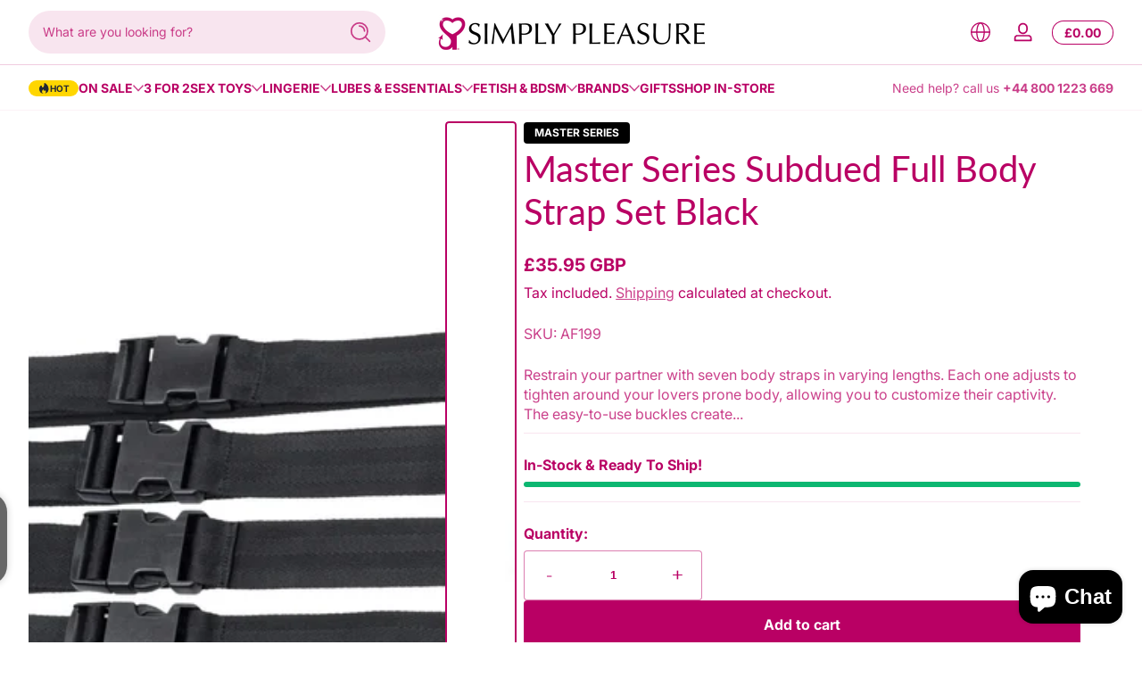

--- FILE ---
content_type: text/css
request_url: https://www.simplypleasure.com/cdn/shop/t/24/assets/section-localization-drawer.css?v=34987381044047180981738168848
body_size: -261
content:
.localization-drawer .modal-inner{width:32rem!important}.localization-drawer .modal-inner .drawer-content{padding-top:1rem;display:grid;grid-template-rows:auto 1fr auto}.localization-drawer .modal-inner .drawer-content>*:not(:last-child){margin-bottom:1rem}.localization-drawer .modal-inner .drawer-content .localization-content-country,.localization-drawer .modal-inner .drawer-content .localization-content-language{display:grid;grid-template-rows:auto 1fr}.localization-drawer .modal-inner .drawer-content .localization-content-country{overflow:hidden}.localization-drawer .modal-inner .drawer-content .localization-content-language{min-height:12rem;max-height:20rem}.localization-drawer .modal-inner .drawer-content .localization-content-header{display:flex;align-items:center;justify-content:space-between;flex-wrap:wrap;gap:1rem;margin-bottom:.5rem}.localization-drawer .modal-inner .drawer-content link-form{overflow:auto}.localization-drawer .modal-inner .drawer-content link-form ul{display:grid;grid-template-columns:1fr;gap:.5rem}.localization-drawer .modal-inner .drawer-content link-form ul a{display:flex;align-items:center;gap:.5rem;padding:.5rem;--alpha-background: 0;background:rgba(var(--color-foreground),var(--alpha-background));border-radius:var(--small-radius)}.localization-drawer .modal-inner .drawer-content link-form ul a .media{width:1.25rem;flex:0 0 auto}.localization-drawer .modal-inner .drawer-content link-form ul a:hover{--alpha-background: .02}.localization-drawer .modal-inner .drawer-content link-form ul a.active{--alpha-background: .05}.localization-drawer .modal-inner .drawer-content link-form ul.language-list{grid-template-columns:1fr 1fr}
/*# sourceMappingURL=/cdn/shop/t/24/assets/section-localization-drawer.css.map?v=34987381044047180981738168848 */


--- FILE ---
content_type: text/javascript
request_url: https://www.simplypleasure.com/cdn/shop/t/24/assets/constants.js?v=89235964194706068891738168847
body_size: -588
content:
const ON_CHANGE_DEBOUNCE_TIMER=300,RECENTLY_VIEWED_KEY="recently-viewed",FAV_PRODUCT_KEY="fav-product",PUB_SUB_EVENTS={cartUpdate:"cart-update",quantityUpdate:"quantity-update",variantChange:"variant-change",cartError:"cart-error"};
//# sourceMappingURL=/cdn/shop/t/24/assets/constants.js.map?v=89235964194706068891738168847


--- FILE ---
content_type: text/javascript
request_url: https://www.simplypleasure.com/cdn/shop/t/24/assets/cart-drawer.js?v=167962220131254812331738168847
body_size: -648
content:
customElements.get("cart-drawer")||customElements.define("cart-drawer",class extends Drawer{constructor(){super()}show(opener){super.show(opener);const recommendationByHistory=this.querySelector("recommendation-by-history");recommendationByHistory&&recommendationByHistory.showContent()}hide(){super.hide();const recommendationByHistory=this.querySelector("recommendation-by-history");recommendationByHistory&&recommendationByHistory.abortFetch()}});
//# sourceMappingURL=/cdn/shop/t/24/assets/cart-drawer.js.map?v=167962220131254812331738168847
